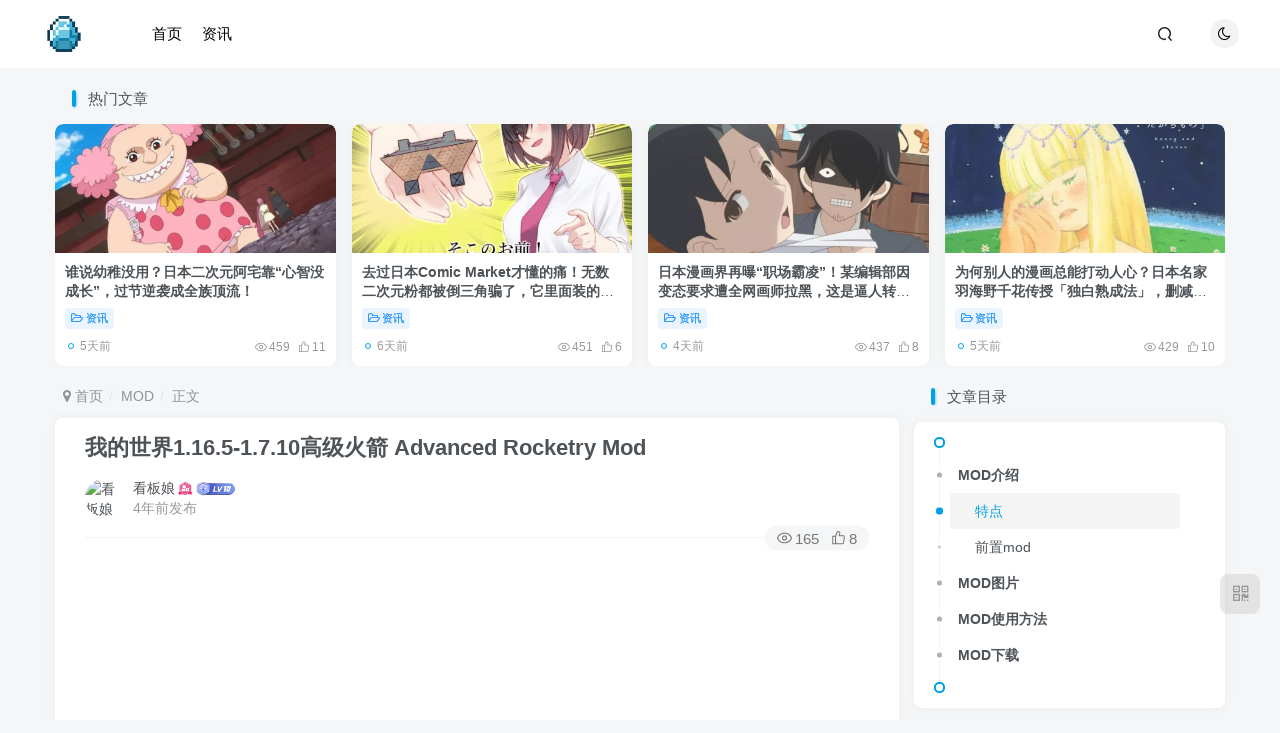

--- FILE ---
content_type: text/html; charset=UTF-8
request_url: https://www.qukanr.com/3012.html
body_size: 14687
content:
<!DOCTYPE HTML>
<html lang="zh-Hans">
<head>
	<meta charset="UTF-8">
	<link rel="dns-prefetch" href="//apps.bdimg.com">
	<meta http-equiv="X-UA-Compatible" content="IE=edge,chrome=1">
	<meta name="viewport" content="width=device-width, initial-scale=1.0, user-scalable=0, minimum-scale=1.0, maximum-scale=0.0, viewport-fit=cover">
	<meta http-equiv="Cache-Control" content="no-transform" />
	<meta http-equiv="Cache-Control" content="no-siteapp" />
	<meta name='robots' content='index, follow, max-image-preview:large, max-snippet:-1, max-video-preview:-1' />

	<!-- This site is optimized with the Yoast SEO plugin v26.7 - https://yoast.com/wordpress/plugins/seo/ -->
	<title>我的世界1.16.5-1.7.10高级火箭 Advanced Rocketry Mod - 奇趣星球报</title>
	<meta name="description" content="MOD介绍 高级火箭 Advanced Rocketry Mod是一个能够让玩家探测行星的模组，增加了不同类型的行星，玩家可以选择不同属性的火箭组件，建造自定义程度极高的宇宙飞船与火箭，并乘坐他们探索行星，同时可以建造空间站，俯瞰行星。 特点 增加行星：每个行星都有不同的属性，比如温度、重力、空气密度等" />
	<link rel="canonical" href="https://www.qukanr.com/3012.html" />
	<meta name="twitter:label1" content="作者" />
	<meta name="twitter:data1" content="看板娘" />
	<script type="application/ld+json" class="yoast-schema-graph">{"@context":"https://schema.org","@graph":[{"@type":"Article","@id":"https://www.qukanr.com/3012.html#article","isPartOf":{"@id":"https://www.qukanr.com/3012.html"},"author":{"name":"看板娘","@id":"https://www.qukanr.com/#/schema/person/adb84c0da0b158cd7c5b10cb1371acdb"},"headline":"我的世界1.16.5-1.7.10高级火箭 Advanced Rocketry Mod","datePublished":"2022-09-14T07:37:17+00:00","mainEntityOfPage":{"@id":"https://www.qukanr.com/3012.html"},"wordCount":27,"commentCount":0,"image":{"@id":"https://www.qukanr.com/3012.html#primaryimage"},"thumbnailUrl":"https://www.qukanr.com/wp-content/uploads/2022/09/qukanr_3012_20220914_1663169599-1.jpg","keywords":["我的世界1.16.5mod","我的世界科技mod","我的世界1.12.2mod","我的世界1.10.2mod","我的世界1.11.2mod","我的世界1.7.10mod"],"articleSection":["MOD"],"inLanguage":"zh-Hans","potentialAction":[{"@type":"CommentAction","name":"Comment","target":["https://www.qukanr.com/3012.html#respond"]}]},{"@type":"WebPage","@id":"https://www.qukanr.com/3012.html","url":"https://www.qukanr.com/3012.html","name":"我的世界1.16.5-1.7.10高级火箭 Advanced Rocketry Mod - 奇趣星球报","isPartOf":{"@id":"https://www.qukanr.com/#website"},"primaryImageOfPage":{"@id":"https://www.qukanr.com/3012.html#primaryimage"},"image":{"@id":"https://www.qukanr.com/3012.html#primaryimage"},"thumbnailUrl":"https://www.qukanr.com/wp-content/uploads/2022/09/qukanr_3012_20220914_1663169599-1.jpg","datePublished":"2022-09-14T07:37:17+00:00","author":{"@id":"https://www.qukanr.com/#/schema/person/adb84c0da0b158cd7c5b10cb1371acdb"},"description":"MOD介绍 高级火箭 Advanced Rocketry Mod是一个能够让玩家探测行星的模组，增加了不同类型的行星，玩家可以选择不同属性的火箭组件，建造自定义程度极高的宇宙飞船与火箭，并乘坐他们探索行星，同时可以建造空间站，俯瞰行星。 特点 增加行星：每个行星都有不同的属性，比如温度、重力、空气密度等","inLanguage":"zh-Hans","potentialAction":[{"@type":"ReadAction","target":["https://www.qukanr.com/3012.html"]}]},{"@type":"ImageObject","inLanguage":"zh-Hans","@id":"https://www.qukanr.com/3012.html#primaryimage","url":"https://www.qukanr.com/wp-content/uploads/2022/09/qukanr_3012_20220914_1663169599-1.jpg","contentUrl":"https://www.qukanr.com/wp-content/uploads/2022/09/qukanr_3012_20220914_1663169599-1.jpg","width":1280,"height":720,"caption":"我的世界高级火箭(Advanced Rocketry)MOD"},{"@type":"WebSite","@id":"https://www.qukanr.com/#website","url":"https://www.qukanr.com/","name":"奇趣星球报","description":"每天分享全世界各种有趣的风土人情，带你了解各种人和事，一起长见识！","potentialAction":[{"@type":"SearchAction","target":{"@type":"EntryPoint","urlTemplate":"https://www.qukanr.com/?s={search_term_string}"},"query-input":{"@type":"PropertyValueSpecification","valueRequired":true,"valueName":"search_term_string"}}],"inLanguage":"zh-Hans"},{"@type":"Person","@id":"https://www.qukanr.com/#/schema/person/adb84c0da0b158cd7c5b10cb1371acdb","name":"看板娘","image":{"@type":"ImageObject","inLanguage":"zh-Hans","@id":"https://www.qukanr.com/#/schema/person/image/","url":"https://secure.gravatar.com/avatar/2b3e2fb6a45da8c48957b01120f2133dd39909a1e1547d338ab3f2fdfc0b88e0?s=96&d=mm&r=g","contentUrl":"https://secure.gravatar.com/avatar/2b3e2fb6a45da8c48957b01120f2133dd39909a1e1547d338ab3f2fdfc0b88e0?s=96&d=mm&r=g","caption":"看板娘"},"sameAs":["https://www.qukanr.com"],"url":"https://www.qukanr.com/author/1"}]}</script>
	<!-- / Yoast SEO plugin. -->


<link rel="alternate" title="oEmbed (JSON)" type="application/json+oembed" href="https://www.qukanr.com/wp-json/oembed/1.0/embed?url=https%3A%2F%2Fwww.qukanr.com%2F3012.html" />
<link rel="alternate" title="oEmbed (XML)" type="text/xml+oembed" href="https://www.qukanr.com/wp-json/oembed/1.0/embed?url=https%3A%2F%2Fwww.qukanr.com%2F3012.html&#038;format=xml" />
<style id='wp-img-auto-sizes-contain-inline-css' type='text/css'>
img:is([sizes=auto i],[sizes^="auto," i]){contain-intrinsic-size:3000px 1500px}
/*# sourceURL=wp-img-auto-sizes-contain-inline-css */
</style>
<style id='wp-block-library-inline-css' type='text/css'>
:root{--wp-block-synced-color:#7a00df;--wp-block-synced-color--rgb:122,0,223;--wp-bound-block-color:var(--wp-block-synced-color);--wp-editor-canvas-background:#ddd;--wp-admin-theme-color:#007cba;--wp-admin-theme-color--rgb:0,124,186;--wp-admin-theme-color-darker-10:#006ba1;--wp-admin-theme-color-darker-10--rgb:0,107,160.5;--wp-admin-theme-color-darker-20:#005a87;--wp-admin-theme-color-darker-20--rgb:0,90,135;--wp-admin-border-width-focus:2px}@media (min-resolution:192dpi){:root{--wp-admin-border-width-focus:1.5px}}.wp-element-button{cursor:pointer}:root .has-very-light-gray-background-color{background-color:#eee}:root .has-very-dark-gray-background-color{background-color:#313131}:root .has-very-light-gray-color{color:#eee}:root .has-very-dark-gray-color{color:#313131}:root .has-vivid-green-cyan-to-vivid-cyan-blue-gradient-background{background:linear-gradient(135deg,#00d084,#0693e3)}:root .has-purple-crush-gradient-background{background:linear-gradient(135deg,#34e2e4,#4721fb 50%,#ab1dfe)}:root .has-hazy-dawn-gradient-background{background:linear-gradient(135deg,#faaca8,#dad0ec)}:root .has-subdued-olive-gradient-background{background:linear-gradient(135deg,#fafae1,#67a671)}:root .has-atomic-cream-gradient-background{background:linear-gradient(135deg,#fdd79a,#004a59)}:root .has-nightshade-gradient-background{background:linear-gradient(135deg,#330968,#31cdcf)}:root .has-midnight-gradient-background{background:linear-gradient(135deg,#020381,#2874fc)}:root{--wp--preset--font-size--normal:16px;--wp--preset--font-size--huge:42px}.has-regular-font-size{font-size:1em}.has-larger-font-size{font-size:2.625em}.has-normal-font-size{font-size:var(--wp--preset--font-size--normal)}.has-huge-font-size{font-size:var(--wp--preset--font-size--huge)}.has-text-align-center{text-align:center}.has-text-align-left{text-align:left}.has-text-align-right{text-align:right}.has-fit-text{white-space:nowrap!important}#end-resizable-editor-section{display:none}.aligncenter{clear:both}.items-justified-left{justify-content:flex-start}.items-justified-center{justify-content:center}.items-justified-right{justify-content:flex-end}.items-justified-space-between{justify-content:space-between}.screen-reader-text{border:0;clip-path:inset(50%);height:1px;margin:-1px;overflow:hidden;padding:0;position:absolute;width:1px;word-wrap:normal!important}.screen-reader-text:focus{background-color:#ddd;clip-path:none;color:#444;display:block;font-size:1em;height:auto;left:5px;line-height:normal;padding:15px 23px 14px;text-decoration:none;top:5px;width:auto;z-index:100000}html :where(.has-border-color){border-style:solid}html :where([style*=border-top-color]){border-top-style:solid}html :where([style*=border-right-color]){border-right-style:solid}html :where([style*=border-bottom-color]){border-bottom-style:solid}html :where([style*=border-left-color]){border-left-style:solid}html :where([style*=border-width]){border-style:solid}html :where([style*=border-top-width]){border-top-style:solid}html :where([style*=border-right-width]){border-right-style:solid}html :where([style*=border-bottom-width]){border-bottom-style:solid}html :where([style*=border-left-width]){border-left-style:solid}html :where(img[class*=wp-image-]){height:auto;max-width:100%}:where(figure){margin:0 0 1em}html :where(.is-position-sticky){--wp-admin--admin-bar--position-offset:var(--wp-admin--admin-bar--height,0px)}@media screen and (max-width:600px){html :where(.is-position-sticky){--wp-admin--admin-bar--position-offset:0px}}
/*wp_block_styles_on_demand_placeholder:69698ae3942fb*/
/*# sourceURL=wp-block-library-inline-css */
</style>
<style id='classic-theme-styles-inline-css' type='text/css'>
/*! This file is auto-generated */
.wp-block-button__link{color:#fff;background-color:#32373c;border-radius:9999px;box-shadow:none;text-decoration:none;padding:calc(.667em + 2px) calc(1.333em + 2px);font-size:1.125em}.wp-block-file__button{background:#32373c;color:#fff;text-decoration:none}
/*# sourceURL=/wp-includes/css/classic-themes.min.css */
</style>
<!-- <link rel='stylesheet' id='_bootstrap-css' href='https://www.qukanr.com/wp-content/themes/zibll/css/bootstrap.min.css?ver=8.5' type='text/css' media='all' /> -->
<!-- <link rel='stylesheet' id='_fontawesome-css' href='https://www.qukanr.com/wp-content/themes/zibll/css/font-awesome.min.css?ver=8.5' type='text/css' media='all' /> -->
<!-- <link rel='stylesheet' id='_main-css' href='https://www.qukanr.com/wp-content/themes/zibll/css/main.min.css?ver=8.5' type='text/css' media='all' /> -->
<link rel="stylesheet" type="text/css" href="//www.qukanr.com/wp-content/cache/wpfc-minified/jopy8lkc/4hj8j.css" media="all"/>
<script src='//www.qukanr.com/wp-content/cache/wpfc-minified/5f2zdj2/4hj8j.js' type="text/javascript"></script>
<!-- <script type="text/javascript" src="https://www.qukanr.com/wp-content/themes/zibll/js/libs/jquery.min.js?ver=8.5" id="jquery-js"></script> -->
<link rel="https://api.w.org/" href="https://www.qukanr.com/wp-json/" /><link rel="alternate" title="JSON" type="application/json" href="https://www.qukanr.com/wp-json/wp/v2/posts/3012" /><meta name="generator" content="WordPress 6.9" />
<link rel='shortlink' href='https://www.qukanr.com/?p=3012' />
<link rel='shortcut icon' href='https://www.qukanr.com/wp-content/uploads/2022/05/qukanr_20220501_1651446420.png'><link rel='icon' href='https://www.qukanr.com/wp-content/uploads/2022/05/qukanr_20220501_1651446420.png'><link rel='apple-touch-icon-precomposed' href='https://www.qukanr.com/wp-content/uploads/2022/05/qukanr_20220501_1651446416.png'><meta name='msapplication-TileImage' content='https://www.qukanr.com/wp-content/uploads/2022/05/qukanr_20220501_1651446416.png'><style>.header{--header-bg:#ffffff;--header-color:#000000;}body{--theme-color:#00a2e3;--focus-shadow-color:rgba(0,162,227,.4);--focus-color-opacity1:rgba(0,162,227,.1);--focus-color-opacity05:rgba(0,162,227,.05);--focus-color-opacity3:rgba(0,162,227,.3);--focus-color-opacity6:rgba(0,162,227,.6);--posts-card-scale:46%;--posts-list-scale:46%;--mian-max-width:1200px;}.enlighter-default .enlighter,.wp-block-zibllblock-enlighter:not(:has(.enlighter)),.enlighter-pre:not(:has(.enlighter)){max-height:400px;overflow-y:auto !important;}.posts-item .item-heading>a {font-weight: bold;color: unset;}.lazyloaded{--lazy-animation: lazy_fade;}@media (max-width:640px) {
		.meta-right .meta-view{
			display: unset !important;
		}
	}</style><meta name='apple-mobile-web-app-title' content='奇趣星球报'><meta name="theme-color" content="#FDFCFE"><!--[if IE]><script src="https://www.qukanr.com/wp-content/themes/zibll/js/libs/html5.min.js"></script><![endif]-->	</head>
<body class="wp-singular post-template-default single single-post postid-3012 single-format-standard wp-theme-zibll white-theme nav-fixed site-layout-2">
		<div style="position: fixed;z-index: -999;left: -5000%;"><img src="https://www.qukanr.com/wp-content/uploads/2022/09/qukanr_3012_20220914_1663169599-1-800x450.jpg" alt="我的世界1.16.5-1.7.10高级火箭 Advanced Rocketry Mod - 奇趣星球报 - 奇趣星球报"></div>	<header class="header header-layout-1 scroll-down-hide"><nav class="navbar navbar-top center">
            <div class="container-fluid container-header"><div class="navbar-header">
			<div class="navbar-brand"><a class="navbar-logo" href="https://www.qukanr.com"><img src="https://www.qukanr.com/wp-content/uploads/2023/04/qukanr_20230408_1680972728.png" switch-src="https://www.qukanr.com/wp-content/uploads/2023/04/qukanr_20230408_1680972728.png" alt="奇趣星球报 - 每天分享全世界各种有趣的风土人情，带你了解各种人和事，一起长见识！" >
			</a></div>
			<button type="button" data-toggle-class="mobile-navbar-show" data-target="body" class="navbar-toggle"><i class="em12 css-icon i-menu"><i></i></i></button><a class="main-search-btn navbar-toggle" href="javascript:;"><svg class="icon" aria-hidden="true"><use xlink:href="#icon-search"></use></svg></a>
		</div>  <div class="collapse navbar-collapse"><ul class="nav navbar-nav"><li id="menu-item-22703" class="menu-item menu-item-type-custom menu-item-object-custom menu-item-home menu-item-22703"><a href="https://www.qukanr.com/">首页</a></li>
<li id="menu-item-22707" class="menu-item menu-item-type-taxonomy menu-item-object-category menu-item-22707"><a href="https://www.qukanr.com/category/news">资讯</a></li>
</ul><div class="navbar-form navbar-right hide show-nav-but" style="margin-right:-10px;"><a data-toggle-class data-target=".nav.navbar-nav" href="javascript:;" class="but"><svg class="" aria-hidden="true" data-viewBox="0 0 1024 1024" viewBox="0 0 1024 1024"><use xlink:href="#icon-menu_2"></use></svg></a></div><div class="navbar-form navbar-right"><a href="javascript:;" class="toggle-theme toggle-radius"><i class="fa fa-toggle-theme"></i></a></div><div class="navbar-form navbar-right">
					<ul class="list-inline splitters relative">
						<li class="relative"><a class="main-search-btn btn nav-search-btn" href="javascript:;"><svg class="icon" aria-hidden="true"><use xlink:href="#icon-search"></use></svg></a></li>
					</ul>
				</div></div></div>
        </nav></header><div class="mobile-header">
            <nav mini-touch="mobile-nav" touch-direction="left" class="mobile-navbar visible-xs-block scroll-y mini-scrollbar left"><div class="flex jsb ac mb20">
            <div class="navbar-logo"><img src="https://www.qukanr.com/wp-content/uploads/2023/04/qukanr_20230408_1680972728.png" switch-src="https://www.qukanr.com/wp-content/uploads/2023/04/qukanr_20230408_1680972728.png" alt="奇趣星球报" ></div>
            <button type="button" data-toggle-class="mobile-navbar-show" data-target="body" class="close"><svg class="ic-close" aria-hidden="true"><use xlink:href="#icon-close"></use></svg></button>
        </div><a href="javascript:;" class="toggle-theme toggle-radius"><i class="fa fa-toggle-theme"></i></a><ul class="mobile-menus theme-box"><li class="menu-item menu-item-type-custom menu-item-object-custom menu-item-home menu-item-22703"><a href="https://www.qukanr.com/">首页</a></li>
<li class="menu-item menu-item-type-taxonomy menu-item-object-category menu-item-22707"><a href="https://www.qukanr.com/category/news">资讯</a></li>
</ul><div class="posts-nav-box" data-title="文章目录"></div><div class="mobile-nav-widget"></div></nav><div class="fixed-body" data-toggle-class="mobile-navbar-show" data-target="body"></div></div><div class="container fluid-widget"><div class="theme-box"><div class="box-body notop"><div class="title-theme">热门文章</div></div><div class="swiper-container swiper-scroll" data-slideClass="posts-item"><div class="swiper-wrapper"><posts class="posts-item card ajax-item style3"><div class="item-thumbnail"><a href="https://www.qukanr.com/43156.html"><img src="https://www.qukanr.com/wp-content/themes/zibll/img/thumbnail.svg" data-src="https://www.qukanr.com/wp-content/uploads/2026/01/yrpATd-1768040775-460x215.webp" alt="谁说幼稚没用？日本二次元阿宅靠“心智没成长”，过节逆袭成全族顶流！ - 奇趣星球报" class="lazyload fit-cover radius8"></a></div><div class="item-body"><h2 class="item-heading"><a href="https://www.qukanr.com/43156.html">谁说幼稚没用？日本二次元阿宅靠“心智没成长”，过节逆袭成全族顶流！</a></h2><div class="item-tags scroll-x no-scrollbar mb6"><a class="but c-blue" title="查看更多分类文章" href="https://www.qukanr.com/category/news"><i class="fa fa-folder-open-o" aria-hidden="true"></i>资讯</a></div><div class="item-meta muted-2-color flex jsb ac"><item title="2026-01-10 10:26:38" class="icon-circle mln3">5天前</item><div class="meta-right"><item class="meta-view"><svg class="icon" aria-hidden="true"><use xlink:href="#icon-view"></use></svg>459</item><item class="meta-like"><svg class="icon" aria-hidden="true"><use xlink:href="#icon-like"></use></svg>11</item></div></div></div></posts><posts class="posts-item card ajax-item style3"><div class="item-thumbnail"><a href="https://www.qukanr.com/43101.html"><img src="https://www.qukanr.com/wp-content/themes/zibll/img/thumbnail.svg" data-src="https://www.qukanr.com/wp-content/uploads/2024/12/tIA5Bd-1735573919-460x215.webp" alt="去过日本Comic Market才懂的痛！无数二次元粉都被倒三角骗了，它里面装的根本不是本子而是会议室！ - 奇趣星球报" class="lazyload fit-cover radius8"></a></div><div class="item-body"><h2 class="item-heading"><a href="https://www.qukanr.com/43101.html">去过日本Comic Market才懂的痛！无数二次元粉都被倒三角骗了，它里面装的根本不是本子而是会议室！</a></h2><div class="item-tags scroll-x no-scrollbar mb6"><a class="but c-blue" title="查看更多分类文章" href="https://www.qukanr.com/category/news"><i class="fa fa-folder-open-o" aria-hidden="true"></i>资讯</a></div><div class="item-meta muted-2-color flex jsb ac"><item title="2026-01-09 10:48:30" class="icon-circle mln3">6天前</item><div class="meta-right"><item class="meta-view"><svg class="icon" aria-hidden="true"><use xlink:href="#icon-view"></use></svg>451</item><item class="meta-like"><svg class="icon" aria-hidden="true"><use xlink:href="#icon-like"></use></svg>6</item></div></div></div></posts><posts class="posts-item card ajax-item style3"><div class="item-thumbnail"><a href="https://www.qukanr.com/43248.html"><img src="https://www.qukanr.com/wp-content/themes/zibll/img/thumbnail.svg" data-src="https://www.qukanr.com/wp-content/uploads/2024/12/kReGjt-1734616060-460x215.webp" alt="日本漫画界再曝“职场霸凌”！某编辑部因变态要求遭全网画师拉黑，这是逼人转行的节奏？ - 奇趣星球报" class="lazyload fit-cover radius8"></a></div><div class="item-body"><h2 class="item-heading"><a href="https://www.qukanr.com/43248.html">日本漫画界再曝“职场霸凌”！某编辑部因变态要求遭全网画师拉黑，这是逼人转行的节奏？</a></h2><div class="item-tags scroll-x no-scrollbar mb6"><a class="but c-blue" title="查看更多分类文章" href="https://www.qukanr.com/category/news"><i class="fa fa-folder-open-o" aria-hidden="true"></i>资讯</a></div><div class="item-meta muted-2-color flex jsb ac"><item title="2026-01-11 15:14:32" class="icon-circle mln3">4天前</item><div class="meta-right"><item class="meta-view"><svg class="icon" aria-hidden="true"><use xlink:href="#icon-view"></use></svg>437</item><item class="meta-like"><svg class="icon" aria-hidden="true"><use xlink:href="#icon-like"></use></svg>8</item></div></div></div></posts><posts class="posts-item card ajax-item style3"><div class="item-thumbnail"><a href="https://www.qukanr.com/43171.html"><img src="https://www.qukanr.com/wp-content/themes/zibll/img/thumbnail.svg" data-src="https://www.qukanr.com/wp-content/uploads/2024/12/PJC7qa-1735228450-460x215.webp" alt="为何别人的漫画总能打动人心？日本名家羽海野千花传授「独白熟成法」，删减才是注入灵魂的关键！ - 奇趣星球报" class="lazyload fit-cover radius8"></a></div><div class="item-body"><h2 class="item-heading"><a href="https://www.qukanr.com/43171.html">为何别人的漫画总能打动人心？日本名家羽海野千花传授「独白熟成法」，删减才是注入灵魂的关键！</a></h2><div class="item-tags scroll-x no-scrollbar mb6"><a class="but c-blue" title="查看更多分类文章" href="https://www.qukanr.com/category/news"><i class="fa fa-folder-open-o" aria-hidden="true"></i>资讯</a></div><div class="item-meta muted-2-color flex jsb ac"><item title="2026-01-10 10:33:01" class="icon-circle mln3">5天前</item><div class="meta-right"><item class="meta-view"><svg class="icon" aria-hidden="true"><use xlink:href="#icon-view"></use></svg>429</item><item class="meta-like"><svg class="icon" aria-hidden="true"><use xlink:href="#icon-like"></use></svg>10</item></div></div></div></posts><posts class="posts-item card ajax-item style3"><div class="item-thumbnail"><a href="https://www.qukanr.com/43325.html"><img src="https://www.qukanr.com/wp-content/themes/zibll/img/thumbnail.svg" data-src="https://www.qukanr.com/wp-content/uploads/2026/01/OrGyBm-1768298114-460x215.webp" alt="以为是骗子结果是真亲戚！日本知名网络作家在 X 上偶遇失散家人，顺藤摸瓜查出的家族真相简直比小说还离谱！ - 奇趣星球报" class="lazyload fit-cover radius8"></a></div><div class="item-body"><h2 class="item-heading"><a href="https://www.qukanr.com/43325.html">以为是骗子结果是真亲戚！日本知名网络作家在 X 上偶遇失散家人，顺藤摸瓜查出的家族真相简直比小说还离谱！</a></h2><div class="item-tags scroll-x no-scrollbar mb6"><a class="but c-blue" title="查看更多分类文章" href="https://www.qukanr.com/category/news"><i class="fa fa-folder-open-o" aria-hidden="true"></i>资讯</a></div><div class="item-meta muted-2-color flex jsb ac"><item title="2026-01-13 09:58:04" class="icon-circle mln3">2天前</item><div class="meta-right"><item class="meta-view"><svg class="icon" aria-hidden="true"><use xlink:href="#icon-view"></use></svg>428</item><item class="meta-like"><svg class="icon" aria-hidden="true"><use xlink:href="#icon-like"></use></svg>15</item></div></div></div></posts><posts class="posts-item card ajax-item style3"><div class="item-thumbnail"><a href="https://www.qukanr.com/43416.html"><img src="https://www.qukanr.com/wp-content/themes/zibll/img/thumbnail.svg" data-src="https://www.qukanr.com/wp-content/uploads/2026/01/lWWbUd-1768388861-460x215.webp" alt="《名侦探柯南》小兰弯腰姿势引日本网友热议！原来这才是教科书级别的温柔教育！ - 奇趣星球报" class="lazyload fit-cover radius8"></a></div><div class="item-body"><h2 class="item-heading"><a href="https://www.qukanr.com/43416.html">《名侦探柯南》小兰弯腰姿势引日本网友热议！原来这才是教科书级别的温柔教育！</a></h2><div class="item-tags scroll-x no-scrollbar mb6"><a class="but c-blue" title="查看更多分类文章" href="https://www.qukanr.com/category/news"><i class="fa fa-folder-open-o" aria-hidden="true"></i>资讯</a></div><div class="item-meta muted-2-color flex jsb ac"><item title="2026-01-14 11:11:22" class="icon-circle mln3">前天</item><div class="meta-right"><item class="meta-view"><svg class="icon" aria-hidden="true"><use xlink:href="#icon-view"></use></svg>424</item><item class="meta-like"><svg class="icon" aria-hidden="true"><use xlink:href="#icon-like"></use></svg>15</item></div></div></div></posts><posts class="posts-item card ajax-item style3"><div class="item-thumbnail"><a href="https://www.qukanr.com/43435.html"><img src="https://www.qukanr.com/wp-content/themes/zibll/img/thumbnail.svg" data-src="https://www.qukanr.com/wp-content/uploads/2026/01/LFFOtQ-1768468960-460x215.webp" alt="日本新番女主因“绝妙地不可爱”遭全网吐槽！原作者含泪揭秘：全怪眉毛画太近！ - 奇趣星球报" class="lazyload fit-cover radius8"></a></div><div class="item-body"><h2 class="item-heading"><a href="https://www.qukanr.com/43435.html">日本新番女主因“绝妙地不可爱”遭全网吐槽！原作者含泪揭秘：全怪眉毛画太近！</a></h2><div class="item-tags scroll-x no-scrollbar mb6"><a class="but c-blue" title="查看更多分类文章" href="https://www.qukanr.com/category/news"><i class="fa fa-folder-open-o" aria-hidden="true"></i>资讯</a></div><div class="item-meta muted-2-color flex jsb ac"><item title="2026-01-15 09:23:27" class="icon-circle mln3">23小时前</item><div class="meta-right"><item class="meta-view"><svg class="icon" aria-hidden="true"><use xlink:href="#icon-view"></use></svg>415</item><item class="meta-like"><svg class="icon" aria-hidden="true"><use xlink:href="#icon-like"></use></svg>8</item></div></div></div></posts></div><div class="swiper-button-prev"></div><div class="swiper-button-next"></div></div></div></div><main role="main" class="container">
    <div class="content-wrap">
        <div class="content-layout">
            <ul class="breadcrumb">
		<li><a href="https://www.qukanr.com"><i class="fa fa-map-marker"></i> 首页</a></li><li>
		<a href="https://www.qukanr.com/category/mod">MOD</a> </li><li> 正文</li></ul><article class="article main-bg theme-box box-body radius8 main-shadow"><div class="article-header theme-box clearfix relative"><h1 class="article-title"> <a href="https://www.qukanr.com/3012.html">我的世界1.16.5-1.7.10高级火箭 Advanced Rocketry Mod</a></h1><div class="article-avatar"><div class="user-info flex ac article-avatar"><a href="https://www.qukanr.com/author/1"><span class="avatar-img"><img alt="看板娘的头像 - 奇趣星球报" src="https://www.qukanr.com/wp-content/themes/zibll/img/avatar-default.png" data-src="//img3.qukanr.com/wp-content/uploads/2024/01/qukanr_20240107_1704637857-460x215.jpg" class="lazyload avatar avatar-id-1"></span></a><div class="user-right flex flex1 ac jsb ml10"><div class="flex1"><name class="flex ac flex1"><a class="display-name text-ellipsis " href="https://www.qukanr.com/author/1">看板娘</a><img  class="lazyload ml3 img-icon medal-icon" src="https://www.qukanr.com/wp-content/themes/zibll/img/thumbnail-null.svg" data-src="https://www.qukanr.com/wp-content/themes/zibll/img//medal/medal-10.svg" data-toggle="tooltip" title="备受瞩目"  alt="徽章-备受瞩目 - 奇趣星球报"><img  class="lazyload img-icon ml3" src="https://www.qukanr.com/wp-content/themes/zibll/img/thumbnail-null.svg" data-src="https://www.qukanr.com/wp-content/themes/zibll/img/user-level-10.png" data-toggle="tooltip" title="LV10" alt="等级-LV10 - 奇趣星球报"></name><div class="px12-sm muted-2-color text-ellipsis"><span data-toggle="tooltip" data-placement="bottom" title="2022年09月14日 15:37发布">4年前发布</span></div></div><div class="flex0 user-action"></div></div></div><div class="relative"><i class="line-form-line"></i><div class="flex ac single-metabox abs-right"><div class="post-metas"><item class="meta-view"><svg class="icon" aria-hidden="true"><use xlink:href="#icon-view"></use></svg>165</item><item class="meta-like"><svg class="icon" aria-hidden="true"><use xlink:href="#icon-like"></use></svg>8</item></div></div></div></div></div>    <div class="article-content">
                <script async src="https://pagead2.googlesyndication.com/pagead/js/adsbygoogle.js?client=ca-pub-6350496059060752"
     crossorigin="anonymous"></script>
<!-- qukanr-文章中置顶 -->
<ins class="adsbygoogle"
     style="display:block"
     data-ad-client="ca-pub-6350496059060752"
     data-ad-slot="3784613367"
     data-ad-format="auto"
     data-full-width-responsive="true"></ins>
<script>
     (adsbygoogle = window.adsbygoogle || []).push({});
</script>        <div data-nav="posts"class="theme-box wp-posts-content">
            <h2>MOD介绍</h2>
<p>高级火箭 Advanced Rocketry Mod是一个能够让玩家探测行星的模组，增加了不同类型的行星，玩家可以选择不同属性的火箭组件，建造自定义程度极高的宇宙飞船与火箭，并乘坐他们探索行星，同时可以建造空间站，俯瞰行星。</p>
<h3>特点</h3>
<ul>
<li>增加行星：每个行星都有不同的属性，比如温度、重力、空气密度等</li>
<li>建造可自定义的火箭与宇宙飞船，并用它们探索太阳系中的其他行星</li>
<li>火箭的各个组件可自由选择，且具有不同的属性</li>
<li>在任意星球上空建造可以俯瞰该星球的空间站</li>
</ul>
<p><strong>已添加的功能如下：</strong></p>
<ul>
<li>模块化火箭</li>
<li>小行星开采任务</li>
<li>RF与IC2能源的支持</li>
<li>行星研究（重新设计中）</li>
<li>多方块机器：用于建造不同的部件</li>
<li>宇宙空间站</li>
<li>人造卫星</li>
<li>不同种类的太阳能系统</li>
<li>尝试改造外星环境</li>
<li>通过XML文件自定义合成配方</li>
</ul>
<h3>前置mod</h3>
<ul>
<li>Libvulpes</li>
</ul>
<h2>MOD图片</h2>
<p><a href="javascript:;" box-img="https://img3.qukanr.com/wp-content/uploads/2022/09/qukanr_3012_20220914_1663169599-1.jpg?imageView2/1/w/1280/h/720/q/75|imageslim" data-imgbox="imgbox"><img fetchpriority="high" decoding="async" class="alignnone size-medium wp-image-3017" title="我的世界1.16.5-1.7.10高级火箭 Advanced Rocketry Mod" src="https://img3.qukanr.com/wp-content/uploads/2022/09/qukanr_3012_20220914_1663169599-1.jpg?imageView2/1/w/800/h/450/q/75|imageslim" alt="我的世界1.16.5-1.7.10高级火箭 Advanced Rocketry Mod" width="800" height="450" srcset="https://www.qukanr.com/wp-content/uploads/2022/09/qukanr_3012_20220914_1663169599-1.jpg 1280w, https://www.qukanr.com/wp-content/uploads/2022/09/qukanr_3012_20220914_1663169599-1-800x450.jpg 800w, https://www.qukanr.com/wp-content/uploads/2022/09/qukanr_3012_20220914_1663169599-1-768x432.jpg 768w" sizes="(max-width: 800px) 100vw, 800px" /></a></p>
<p><a href="javascript:;" box-img="https://img3.qukanr.com/wp-content/uploads/2022/09/qukanr_3012_20220914_1663169599-1.png?imageView2/1/w/1920/h/1017/q/75|imageslim" data-imgbox="imgbox"><img decoding="async" class="alignnone size-medium wp-image-3016" title="我的世界1.16.5-1.7.10高级火箭 Advanced Rocketry Mod" src="https://img3.qukanr.com/wp-content/uploads/2022/09/qukanr_3012_20220914_1663169599-1.png?imageView2/1/w/800/h/424/q/75|imageslim" alt="我的世界1.16.5-1.7.10高级火箭 Advanced Rocketry Mod" width="800" height="424" srcset="https://www.qukanr.com/wp-content/uploads/2022/09/qukanr_3012_20220914_1663169599-1.png 1920w, https://www.qukanr.com/wp-content/uploads/2022/09/qukanr_3012_20220914_1663169599-1-800x424.png 800w, https://www.qukanr.com/wp-content/uploads/2022/09/qukanr_3012_20220914_1663169599-1-768x407.png 768w, https://www.qukanr.com/wp-content/uploads/2022/09/qukanr_3012_20220914_1663169599-1-1536x814.png 1536w" sizes="(max-width: 800px) 100vw, 800px" /></a></p>
<p><a href="javascript:;" box-img="https://img3.qukanr.com/wp-content/uploads/2022/09/qukanr_3012_20220914_1663169599.png?imageView2/1/w/1920/h/1017/q/75|imageslim" data-imgbox="imgbox"><img decoding="async" class="alignnone size-medium wp-image-3014" title="我的世界1.16.5-1.7.10高级火箭 Advanced Rocketry Mod" src="https://img3.qukanr.com/wp-content/uploads/2022/09/qukanr_3012_20220914_1663169599.png?imageView2/1/w/800/h/424/q/75|imageslim" alt="我的世界1.16.5-1.7.10高级火箭 Advanced Rocketry Mod" width="800" height="424" srcset="https://www.qukanr.com/wp-content/uploads/2022/09/qukanr_3012_20220914_1663169599.png 1920w, https://www.qukanr.com/wp-content/uploads/2022/09/qukanr_3012_20220914_1663169599-800x424.png 800w, https://www.qukanr.com/wp-content/uploads/2022/09/qukanr_3012_20220914_1663169599-768x407.png 768w, https://www.qukanr.com/wp-content/uploads/2022/09/qukanr_3012_20220914_1663169599-1536x814.png 1536w" sizes="(max-width: 800px) 100vw, 800px" /></a></p>
<p><a href="javascript:;" box-img="https://img3.qukanr.com/wp-content/uploads/2022/09/qukanr_3012_20220914_1663169599.jpg?imageView2/1/w/1920/h/1017/q/75|imageslim" data-imgbox="imgbox"><img decoding="async" class="alignnone size-medium wp-image-3015" title="我的世界1.16.5-1.7.10高级火箭 Advanced Rocketry Mod" src="https://img3.qukanr.com/wp-content/uploads/2022/09/qukanr_3012_20220914_1663169599.jpg?imageView2/1/w/800/h/424/q/75|imageslim" alt="我的世界1.16.5-1.7.10高级火箭 Advanced Rocketry Mod" width="800" height="424" srcset="https://www.qukanr.com/wp-content/uploads/2022/09/qukanr_3012_20220914_1663169599.jpg 1920w, https://www.qukanr.com/wp-content/uploads/2022/09/qukanr_3012_20220914_1663169599-800x424.jpg 800w, https://www.qukanr.com/wp-content/uploads/2022/09/qukanr_3012_20220914_1663169599-768x407.jpg 768w, https://www.qukanr.com/wp-content/uploads/2022/09/qukanr_3012_20220914_1663169599-1536x814.jpg 1536w" sizes="(max-width: 800px) 100vw, 800px" /></a></p>
<p><a href="javascript:;" box-img="https://img3.qukanr.com/wp-content/uploads/2022/09/qukanr_3012_20220914_1663169599-2.png?imageView2/1/w/1920/h/1017/q/75|imageslim" data-imgbox="imgbox"><img decoding="async" class="alignnone size-medium wp-image-3018" title="我的世界1.16.5-1.7.10高级火箭 Advanced Rocketry Mod" src="https://img3.qukanr.com/wp-content/uploads/2022/09/qukanr_3012_20220914_1663169599-2.png?imageView2/1/w/800/h/424/q/75|imageslim" alt="我的世界1.16.5-1.7.10高级火箭 Advanced Rocketry Mod" width="800" height="424" srcset="https://www.qukanr.com/wp-content/uploads/2022/09/qukanr_3012_20220914_1663169599-2.png 1920w, https://www.qukanr.com/wp-content/uploads/2022/09/qukanr_3012_20220914_1663169599-2-800x424.png 800w, https://www.qukanr.com/wp-content/uploads/2022/09/qukanr_3012_20220914_1663169599-2-768x407.png 768w, https://www.qukanr.com/wp-content/uploads/2022/09/qukanr_3012_20220914_1663169599-2-1536x814.png 1536w" sizes="(max-width: 800px) 100vw, 800px" /></a></p>
<h2>MOD使用方法</h2>
<ol>
<li>在<a href="https://www.qukanr.com/category/mod" target="_blank" rel="noopener">MOD分类</a>下载自己喜欢的MOD</li>
<li>安装对应的前置API（Forge/Fabric/Rift）</li>
<li>将下载好的MOD放入 .minecraft 里面 mods 对应的Minecraft版本号文件夹中</li>
<li>尽情的享受各种MOD带来的美妙乐趣吧</li>
</ol>
<h2>MOD下载</h2>
                    </div>
        <div class="zib-widget pay-box  order-type-2" id="posts-pay"><div class="flex pay-flexbox"><div class="flex0 relative mr20 hide-sm pay-thumb"><div class="graphic"><img src="https://www.qukanr.com/wp-content/themes/zibll/img/thumbnail.svg" data-src="https://www.qukanr.com/wp-content/uploads/2022/09/qukanr_3012_20220914_1663169599-1.jpg" alt="我的世界1.16.5-1.7.10高级火箭 Advanced Rocketry Mod - 奇趣星球报" class="lazyload fit-cover"><div class="abs-center text-center left-bottom"></div></div></div><div class="flex-auto-h flex xx jsb"><dt class="text-ellipsis pay-title"style="padding-right: 48px;">我的世界1.16.5-1.7.10高级火箭 Advanced Rocketry Mod</dt><div class="mt6 em09 muted-2-color">此内容为付费资源，请付费后查看</div><div class=""><div class="price-box"><div class="c-yellow"><span class="em12 mr3"><svg class="icon" aria-hidden="true"><use xlink:href="#icon-points"></use></svg></span><b class="em3x">10</b><span class="px12 ml3">积分</span></div></div></div><div class="text-right mt10"><span class="badg px12 c-yellow">登录功能已关闭，暂时无法购买</span></div></div></div><div class="pay-tag abs-center"><i class="fa fa-download mr3"></i>付费资源</div><badge class="img-badge hot jb-blue px12">已售 42</badge></div><div class="em09 muted-3-color"><div><span>©</span> 版权声明</div><div class="posts-copyright"><ol>
 	<li>本站部分内容转载自其它媒体，但并不代表本站赞同其观点和对其真实性负责。</li>
 	<li>若您需要商业运营或用于其他商业活动，请您购买正版授权并合法使用。</li>
 	<li>如果本站有侵犯、不妥之处的资源，请联系我们。将会第一时间解决！</li>
 	<li>本站部分内容均由互联网收集整理，仅供大家参考、学习，不存在任何商业目的与商业用途。</li>
 	<li>本站提供的所有资源仅供参考学习使用，版权归原著所有，禁止下载本站资源参与任何商业和非法行为，请于24小时之内删除!</li>
</ol></div></div><div class="text-center theme-box muted-3-color box-body separator em09">THE END</div><div class="theme-box article-tags"><a class="but ml6 radius c-blue" title="查看更多分类文章" href="https://www.qukanr.com/category/mod"><i class="fa fa-folder-open-o" aria-hidden="true"></i>MOD</a><br><a href="https://www.qukanr.com/tag/%e6%88%91%e7%9a%84%e4%b8%96%e7%95%8c1-16-5mod" title="查看此标签更多文章" class="but ml6 radius"># 我的世界1.16.5mod</a><a href="https://www.qukanr.com/tag/%e6%88%91%e7%9a%84%e4%b8%96%e7%95%8c1-12-2mod" title="查看此标签更多文章" class="but ml6 radius"># 我的世界1.12.2mod</a><a href="https://www.qukanr.com/tag/%e6%88%91%e7%9a%84%e4%b8%96%e7%95%8c1-10-2mod" title="查看此标签更多文章" class="but ml6 radius"># 我的世界1.10.2mod</a><a href="https://www.qukanr.com/tag/%e6%88%91%e7%9a%84%e4%b8%96%e7%95%8c1-11-2mod" title="查看此标签更多文章" class="but ml6 radius"># 我的世界1.11.2mod</a><a href="https://www.qukanr.com/tag/%e6%88%91%e7%9a%84%e4%b8%96%e7%95%8c1-7-10mod" title="查看此标签更多文章" class="but ml6 radius"># 我的世界1.7.10mod</a><a href="https://www.qukanr.com/tag/%e6%88%91%e7%9a%84%e4%b8%96%e7%95%8c%e7%a7%91%e6%8a%80mod" title="查看此标签更多文章" class="but ml6 radius"># 我的世界科技mod</a></div>    </div>
    <div class="text-center muted-3-color box-body em09">喜欢就支持一下吧</div><div class="text-center post-actions"><a href="javascript:;" data-action="like" class="action action-like" data-pid="3012"><svg class="icon" aria-hidden="true"><use xlink:href="#icon-like"></use></svg><text>点赞</text><count>8</count></a><span class="hover-show dropup action action-share">
        <svg class="icon" aria-hidden="true"><use xlink:href="#icon-share"></use></svg><text>分享</text><div class="zib-widget hover-show-con share-button dropdown-menu"><div><a rel="nofollow" class="share-btn qzone"  target="_blank" title="QQ空间" href="https://sns.qzone.qq.com/cgi-bin/qzshare/cgi_qzshare_onekey?url=https://www.qukanr.com/3012.html&#38;title=我的世界1.16.5-1.7.10高级火箭 Advanced Rocketry Mod - 奇趣星球报&#38;pics=https://www.qukanr.com/wp-content/uploads/2022/09/qukanr_3012_20220914_1663169599-1.jpg&#38;summary=MOD介绍 高级火箭 Advanced Rocketry Mod是一个能够让玩家探测行星的模组，增加了不同类型的行星，玩家可以选择不同属性的火箭组件，建造自定义程度极高的宇宙飞船与火箭，并乘坐他们探索行星，同时可以建造空间站，俯瞰行星。 特点	增加行星：每个行星都有不同的属性，比如温度、重力、空气密度等	建造可自定义的火箭与宇宙飞船，并用它们探索..."><icon><svg class="icon" aria-hidden="true"><use xlink:href="#icon-qzone-color"></use></svg></icon><text>QQ空间<text></a><a rel="nofollow" class="share-btn weibo"  target="_blank" title="微博" href="https://service.weibo.com/share/share.php?url=https://www.qukanr.com/3012.html&#38;title=我的世界1.16.5-1.7.10高级火箭 Advanced Rocketry Mod - 奇趣星球报&#38;pic=https://www.qukanr.com/wp-content/uploads/2022/09/qukanr_3012_20220914_1663169599-1.jpg&#38;searchPic=false"><icon><svg class="icon" aria-hidden="true"><use xlink:href="#icon-weibo-color"></use></svg></icon><text>微博<text></a><a rel="nofollow" class="share-btn qq"  target="_blank" title="QQ好友" href="https://connect.qq.com/widget/shareqq/index.html?url=https://www.qukanr.com/3012.html&#38;title=我的世界1.16.5-1.7.10高级火箭 Advanced Rocketry Mod - 奇趣星球报&#38;pics=https://www.qukanr.com/wp-content/uploads/2022/09/qukanr_3012_20220914_1663169599-1.jpg&#38;desc=MOD介绍 高级火箭 Advanced Rocketry Mod是一个能够让玩家探测行星的模组，增加了不同类型的行星，玩家可以选择不同属性的火箭组件，建造自定义程度极高的宇宙飞船与火箭，并乘坐他们探索行星，同时可以建造空间站，俯瞰行星。 特点	增加行星：每个行星都有不同的属性，比如温度、重力、空气密度等	建造可自定义的火箭与宇宙飞船，并用它们探索..."><icon><svg class="icon" aria-hidden="true"><use xlink:href="#icon-qq-color"></use></svg></icon><text>QQ好友<text></a><a rel="nofollow" class="share-btn poster" poster-share="3012" title="海报分享" href="javascript:;"><icon><svg class="icon" aria-hidden="true"><use xlink:href="#icon-poster-color"></use></svg></icon><text>海报分享<text></a><a rel="nofollow" class="share-btn copy" data-clipboard-text="https://www.qukanr.com/3012.html" data-clipboard-tag="链接" title="复制链接" href="javascript:;"><icon><svg class="icon" aria-hidden="true"><use xlink:href="#icon-copy-color"></use></svg></icon><text>复制链接<text></a></div></div></span></div></article>    <div class="theme-box" style="height:99px">
        <nav class="article-nav">
            <div class="main-bg box-body radius8 main-shadow">
                <a href="https://www.qukanr.com/2993.html">
                    <p class="muted-2-color"><i class="fa fa-angle-left em12"></i><i
                            class="fa fa-angle-left em12 mr6"></i>上一篇</p>
                    <div class="text-ellipsis-2">
                        我的世界1.19.2-1.10.2神秘农业 Mystical Agriculture Mod                    </div>
                </a>
            </div>
            <div class="main-bg box-body radius8 main-shadow">
                <a href="https://www.qukanr.com/3005.html">
                    <p class="muted-2-color">下一篇<i class="fa fa-angle-right em12 ml6"></i><i
                            class="fa fa-angle-right em12"></i></p>
                    <div class="text-ellipsis-2">
                        我的世界果1.19.2-1.15.2树 Fruit Trees Mod                    </div>
                </a>
            </div>
        </nav>
    </div>
<div class="theme-box relates relates-thumb">
            <div class="box-body notop">
                <div class="title-theme">相关推荐</div>
            </div><div class="zib-widget"><div class="swiper-container swiper-scroll"><div class="swiper-wrapper"><div class="swiper-slide mr10"><a href="https://www.qukanr.com/22865.html"><div class="graphic hover-zoom-img mb10 style-3" style="padding-bottom: 70%!important;"><img class="fit-cover lazyload" data-src="https://img3.qukanr.com/wp-content/uploads/2024/12/2024-12-16_183718.jpg" src="https://www.qukanr.com/wp-content/themes/zibll/img/thumbnail.svg" alt="我的世界基岩版1.21 ReplayCraft MOD下载 - 奇趣星球报"><div class="abs-center left-bottom graphic-text text-ellipsis">我的世界基岩版1.21 ReplayCraft MOD下载</div><div class="abs-center left-bottom graphic-text"><div class="em09 opacity8">我的世界基岩版1.21 ReplayCraft MOD下载</div><div class="px12 opacity8 mt6"><item>2年前</item><item class="pull-right"><svg class="icon" aria-hidden="true"><use xlink:href="#icon-view"></use></svg> 1032</item></div></div></div></a></div><div class="swiper-slide mr10"><a href="https://www.qukanr.com/22862.html"><div class="graphic hover-zoom-img mb10 style-3" style="padding-bottom: 70%!important;"><img class="fit-cover lazyload" data-src="https://img3.qukanr.com/wp-content/uploads/2024/12/2024-12-16_182808.jpg" src="https://www.qukanr.com/wp-content/themes/zibll/img/thumbnail.svg" alt="我的世界基岩版1.21.50星之调试屏 Star&#8217;s Debug Screen MOD下载 - 奇趣星球报"><div class="abs-center left-bottom graphic-text text-ellipsis">我的世界基岩版1.21.50星之调试屏 Star&#8217;s Debug Screen MOD下载</div><div class="abs-center left-bottom graphic-text"><div class="em09 opacity8">我的世界基岩版1.21.50星之调试屏 Star&#8217;s Debug Screen MOD下载</div><div class="px12 opacity8 mt6"><item>2年前</item><item class="pull-right"><svg class="icon" aria-hidden="true"><use xlink:href="#icon-view"></use></svg> 732</item></div></div></div></a></div><div class="swiper-slide mr10"><a href="https://www.qukanr.com/22858.html"><div class="graphic hover-zoom-img mb10 style-3" style="padding-bottom: 70%!important;"><img class="fit-cover lazyload" data-src="https://img3.qukanr.com/wp-content/uploads/2024/12/2024-12-16_182442.jpg" src="https://www.qukanr.com/wp-content/themes/zibll/img/thumbnail.svg" alt="我的世界基岩版1.21.30钢铁箱子 Iron Chest unofficial &#8211; Bedrock Port MOD下载 - 奇趣星球报"><div class="abs-center left-bottom graphic-text text-ellipsis">我的世界基岩版1.21.30钢铁箱子 Iron Chest unofficial &#8211; Bedrock Port MOD下载</div><div class="abs-center left-bottom graphic-text"><div class="em09 opacity8">我的世界基岩版1.21.30钢铁箱子 Iron Chest unofficial &#8211; Bedrock Port MOD下载</div><div class="px12 opacity8 mt6"><item>2年前</item><item class="pull-right"><svg class="icon" aria-hidden="true"><use xlink:href="#icon-view"></use></svg> 886</item></div></div></div></a></div><div class="swiper-slide mr10"><a href="https://www.qukanr.com/4939.html"><div class="graphic hover-zoom-img mb10 style-3" style="padding-bottom: 70%!important;"><img class="fit-cover lazyload" data-src="https://www.qukanr.com/wp-content/uploads/2023/09/qukanr_20230918_1695045367-1.jpg" src="https://www.qukanr.com/wp-content/themes/zibll/img/thumbnail.svg" alt="我的世界1.20.1-1.18.2车万女仆 Touhou Little Maid Mod - 奇趣星球报"><div class="abs-center left-bottom graphic-text text-ellipsis">我的世界1.20.1-1.18.2车万女仆 Touhou Little Maid Mod</div><div class="abs-center left-bottom graphic-text"><div class="em09 opacity8">我的世界1.20.1-1.18.2车万女仆 Touhou Little Maid Mod</div><div class="px12 opacity8 mt6"><item>3年前</item><item class="pull-right"><svg class="icon" aria-hidden="true"><use xlink:href="#icon-view"></use></svg> 1293</item></div></div></div></a></div><div class="swiper-slide mr10"><a href="https://www.qukanr.com/4893.html"><div class="graphic hover-zoom-img mb10 style-3" style="padding-bottom: 70%!important;"><img class="fit-cover lazyload" data-src="https://www.qukanr.com/wp-content/uploads/2023/08/qukanr_20230828_1693234568.jpg" src="https://www.qukanr.com/wp-content/themes/zibll/img/thumbnail.svg" alt="我的世界1.20.1-1.16.5 Library of Exile Mod - 奇趣星球报"><div class="abs-center left-bottom graphic-text text-ellipsis">我的世界1.20.1-1.16.5 Library of Exile Mod</div><div class="abs-center left-bottom graphic-text"><div class="em09 opacity8">我的世界1.20.1-1.16.5 Library of Exile Mod</div><div class="px12 opacity8 mt6"><item>3年前</item><item class="pull-right"><svg class="icon" aria-hidden="true"><use xlink:href="#icon-view"></use></svg> 720</item></div></div></div></a></div><div class="swiper-slide mr10"><a href="https://www.qukanr.com/4892.html"><div class="graphic hover-zoom-img mb10 style-3" style="padding-bottom: 70%!important;"><img class="fit-cover lazyload" data-src="https://www.qukanr.com/wp-content/uploads/2023/08/qukanr_20230828_1693234338.jpg" src="https://www.qukanr.com/wp-content/themes/zibll/img/thumbnail.svg" alt="我的世界1.12.2匠魂扩充 PlusTiC Mod - 奇趣星球报"><div class="abs-center left-bottom graphic-text text-ellipsis">我的世界1.12.2匠魂扩充 PlusTiC Mod</div><div class="abs-center left-bottom graphic-text"><div class="em09 opacity8">我的世界1.12.2匠魂扩充 PlusTiC Mod</div><div class="px12 opacity8 mt6"><item>3年前</item><item class="pull-right"><svg class="icon" aria-hidden="true"><use xlink:href="#icon-view"></use></svg> 825</item></div></div></div></a></div></div><div class="swiper-button-prev"></div><div class="swiper-button-next"></div></div></div></div>        </div>
    </div>
    <div class="sidebar">
	<div data-affix="true" class="posts-nav-box" data-title="文章目录"></div><div><div class="box-body notop"><div class="title-theme">30日热门文章</div></div><div class="zib-widget hot-posts"><div class="relative"><a href="https://www.qukanr.com/42006.html"><div class="graphic hover-zoom-img" style="padding-bottom: 60%!important;"><img src="https://www.qukanr.com/wp-content/themes/zibll/img/thumbnail.svg" data-src="https://www.qukanr.com/wp-content/uploads/2025/01/tbwyDR-1737540768.webp" alt="日本网友议论“信件的回函礼仪”，幸好父母及时提醒！否则差点因为没有遵守信件礼仪而“社死”！ - 奇趣星球报" class="lazyload fit-cover radius8"><div class="absolute linear-mask"></div><div class="abs-center left-bottom box-body"><div class="mb6"><span class="badg b-theme badg-sm">610人已阅读</span></div>日本网友议论“信件的回函礼仪”，幸好父母及时提醒！否则差点因为没...</div></div></a><badge class="img-badge left hot em12"><i>TOP1</i></badge></div><div class="flex mt15 relative hover-zoom-img"><a href="https://www.qukanr.com/43156.html"><div class="graphic"><img src="https://www.qukanr.com/wp-content/themes/zibll/img/thumbnail.svg" data-src="https://www.qukanr.com/wp-content/uploads/2026/01/yrpATd-1768040775.webp" alt="谁说幼稚没用？日本二次元阿宅靠“心智没成长”，过节逆袭成全族顶流！ - 奇趣星球报" class="lazyload fit-cover radius8"></div></a><div class="term-title ml10 flex xx flex1 jsb"><div class="text-ellipsis-2"><a class="" href="https://www.qukanr.com/43156.html">谁说幼稚没用？日本二次元阿宅靠“心智没成长”，过节逆袭成全族顶流！</a></div><div class="px12 muted-3-color text-ellipsis flex jsb"><span><i class="fa fa-clock-o mr3" aria-hidden="true"></i>5天前</span><span>459人已阅读</span></div></div><badge class="img-badge left hot jb-red"><i>TOP2</i></badge></div><div class="flex mt15 relative hover-zoom-img"><a href="https://www.qukanr.com/41819.html"><div class="graphic"><img src="https://www.qukanr.com/wp-content/themes/zibll/img/thumbnail.svg" data-src="https://www.qukanr.com/wp-content/uploads/2025/12/AOHO8L-1766234501.webp" alt="日本网友议论“父母总是言而无信”，别人的妈妈履行约定送小孩Switch！反观自己父母总是说话不算话！ - 奇趣星球报" class="lazyload fit-cover radius8"></div></a><div class="term-title ml10 flex xx flex1 jsb"><div class="text-ellipsis-2"><a class="" href="https://www.qukanr.com/41819.html">日本网友议论“父母总是言而无信”，别人的妈妈履行约定送小孩Switch！反观自己父母总是说话不算话！</a></div><div class="px12 muted-3-color text-ellipsis flex jsb"><span><i class="fa fa-clock-o mr3" aria-hidden="true"></i>26天前</span><span>452人已阅读</span></div></div><badge class="img-badge left hot jb-yellow"><i>TOP3</i></badge></div><div class="flex mt15 relative hover-zoom-img"><a href="https://www.qukanr.com/43101.html"><div class="graphic"><img src="https://www.qukanr.com/wp-content/themes/zibll/img/thumbnail.svg" data-src="https://www.qukanr.com/wp-content/uploads/2024/12/tIA5Bd-1735573919.webp" alt="去过日本Comic Market才懂的痛！无数二次元粉都被倒三角骗了，它里面装的根本不是本子而是会议室！ - 奇趣星球报" class="lazyload fit-cover radius8"></div></a><div class="term-title ml10 flex xx flex1 jsb"><div class="text-ellipsis-2"><a class="" href="https://www.qukanr.com/43101.html">去过日本Comic Market才懂的痛！无数二次元粉都被倒三角骗了，它里面装的根本不是本子而是会议室！</a></div><div class="px12 muted-3-color text-ellipsis flex jsb"><span><i class="fa fa-clock-o mr3" aria-hidden="true"></i>6天前</span><span>451人已阅读</span></div></div><badge class="img-badge left hot b-gray"><i>TOP4</i></badge></div><div class="flex mt15 relative hover-zoom-img"><a href="https://www.qukanr.com/41802.html"><div class="graphic"><img src="https://www.qukanr.com/wp-content/themes/zibll/img/thumbnail.svg" data-src="https://www.qukanr.com/wp-content/uploads/2025/12/pssHya-1766233188.webp" alt="日本网友议论“如何看待动漫角色死亡”，应该认真且沉重地对待！还是轻松面对呢！ - 奇趣星球报" class="lazyload fit-cover radius8"></div></a><div class="term-title ml10 flex xx flex1 jsb"><div class="text-ellipsis-2"><a class="" href="https://www.qukanr.com/41802.html">日本网友议论“如何看待动漫角色死亡”，应该认真且沉重地对待！还是轻松面对呢！</a></div><div class="px12 muted-3-color text-ellipsis flex jsb"><span><i class="fa fa-clock-o mr3" aria-hidden="true"></i>26天前</span><span>450人已阅读</span></div></div><badge class="img-badge left hot b-gray"><i>TOP5</i></badge></div><div class="flex mt15 relative hover-zoom-img"><a href="https://www.qukanr.com/42625.html"><div class="graphic"><img src="https://www.qukanr.com/wp-content/themes/zibll/img/thumbnail.svg" data-src="https://www.qukanr.com/wp-content/uploads/2025/01/YefTSn-1738062663.webp" alt="日本校园奇观！操场正中央竟长着参天大树？网友神吐槽：这足球比赛到底怎么踢啊！ - 奇趣星球报" class="lazyload fit-cover radius8"></div></a><div class="term-title ml10 flex xx flex1 jsb"><div class="text-ellipsis-2"><a class="" href="https://www.qukanr.com/42625.html">日本校园奇观！操场正中央竟长着参天大树？网友神吐槽：这足球比赛到底怎么踢啊！</a></div><div class="px12 muted-3-color text-ellipsis flex jsb"><span><i class="fa fa-clock-o mr3" aria-hidden="true"></i>14天前</span><span>449人已阅读</span></div></div><badge class="img-badge left hot b-gray"><i>TOP6</i></badge></div><div class="flex mt15 relative hover-zoom-img"><a href="https://www.qukanr.com/42490.html"><div class="graphic"><img src="https://www.qukanr.com/wp-content/themes/zibll/img/thumbnail.svg" data-src="https://cdn.hk01.com/di/media/images/dw/20251230/1082618606505693184178065.png/eKg0ibejRXcUFPTfqB-tt6IktaEGD61pZ6umw2erpsM?v=w1920r16_9" alt="日本美容院突发刺伤案，中国公民涉嫌谋杀未遂引关注！ - 奇趣星球报" class="lazyload fit-cover radius8"></div></a><div class="term-title ml10 flex xx flex1 jsb"><div class="text-ellipsis-2"><a class="" href="https://www.qukanr.com/42490.html">日本美容院突发刺伤案，中国公民涉嫌谋杀未遂引关注！</a></div><div class="px12 muted-3-color text-ellipsis flex jsb"><span><i class="fa fa-clock-o mr3" aria-hidden="true"></i>16天前</span><span>448人已阅读</span></div></div><badge class="img-badge left hot b-gray"><i>TOP7</i></badge></div><div class="flex mt15 relative hover-zoom-img"><a href="https://www.qukanr.com/42420.html"><div class="graphic"><img src="https://www.qukanr.com/wp-content/themes/zibll/img/thumbnail.svg" data-src="https://www.qukanr.com/wp-content/uploads/2025/12/zbYf26-1767027258.jpg" alt="日本新晋女主播竹井爱乃“冬日初体验”，札幌雪人萌照引网友热议！ - 奇趣星球报" class="lazyload fit-cover radius8"></div></a><div class="term-title ml10 flex xx flex1 jsb"><div class="text-ellipsis-2"><a class="" href="https://www.qukanr.com/42420.html">日本新晋女主播竹井爱乃“冬日初体验”，札幌雪人萌照引网友热议！</a></div><div class="px12 muted-3-color text-ellipsis flex jsb"><span><i class="fa fa-clock-o mr3" aria-hidden="true"></i>17天前</span><span>443人已阅读</span></div></div><badge class="img-badge left hot b-gray"><i>TOP8</i></badge></div><div class="flex mt15 relative hover-zoom-img"><a href="https://www.qukanr.com/41690.html"><div class="graphic"><img src="https://www.qukanr.com/wp-content/themes/zibll/img/thumbnail.svg" data-src="https://www.qukanr.com/wp-content/uploads/2025/12/OTTgwT-1766063473.webp" alt="日本网友议论“那些备受大家尊敬的矮个男角色”，在动漫迷的视角中！有哪些人物被归类为这种矮个子超级精英！ - 奇趣星球报" class="lazyload fit-cover radius8"></div></a><div class="term-title ml10 flex xx flex1 jsb"><div class="text-ellipsis-2"><a class="" href="https://www.qukanr.com/41690.html">日本网友议论“那些备受大家尊敬的矮个男角色”，在动漫迷的视角中！有哪些人物被归类为这种矮个子超级精英！</a></div><div class="px12 muted-3-color text-ellipsis flex jsb"><span><i class="fa fa-clock-o mr3" aria-hidden="true"></i>28天前</span><span>442人已阅读</span></div></div><badge class="img-badge left hot b-gray"><i>TOP9</i></badge></div><div class="flex mt15 relative hover-zoom-img"><a href="https://www.qukanr.com/42930.html"><div class="graphic"><img src="https://www.qukanr.com/wp-content/themes/zibll/img/thumbnail.svg" data-src="https://www.qukanr.com/wp-content/uploads/2025/01/aQHKdl-1737199281.webp" alt="日本年轻人彻底不装了？放弃奢侈品改用百元店塑料袋，这届网友的钱包令人大跌眼镜！ - 奇趣星球报" class="lazyload fit-cover radius8"></div></a><div class="term-title ml10 flex xx flex1 jsb"><div class="text-ellipsis-2"><a class="" href="https://www.qukanr.com/42930.html">日本年轻人彻底不装了？放弃奢侈品改用百元店塑料袋，这届网友的钱包令人大跌眼镜！</a></div><div class="px12 muted-3-color text-ellipsis flex jsb"><span><i class="fa fa-clock-o mr3" aria-hidden="true"></i>9天前</span><span>440人已阅读</span></div></div><badge class="img-badge left hot b-gray"><i>TOP10</i></badge></div></div></div></div></main>
<div class="container fluid-widget"></div><footer class="footer">
		<div class="container-fluid container-footer">
		<ul class="list-inline"><li class="hidden-xs" style="max-width: 300px;"><p><a class="footer-logo" href="https://www.qukanr.com" title="奇趣星球报 - 每天分享全世界各种有趣的风土人情，带你了解各种人和事，一起长见识！">
                    <img src="https://www.qukanr.com/wp-content/themes/zibll/img/thumbnail-sm.svg" data-src="https://img3.qukanr.com/wp-content/uploads/2022/05/qukanr_20220501_1651446418.png" switch-src="https://img3.qukanr.com/wp-content/uploads/2022/05/qukanr_20220501_1651446418.png" alt="奇趣星球报 - 每天分享全世界各种有趣的风土人情，带你了解各种人和事，一起长见识！" class="lazyload" style="height: 40px;">
                </a></p><p class="title-h-left">我的世界基岩版中文站</p></li><li style="max-width: 550px;"><p class="fcode-links"><a href="https://www.qukanr.com/">关于我们</a>
<a href="https://www.qukanr.com/disclaimers">免责声明</a>
<a href="https://www.qukanr.com/sitemap.xml">网站地图</a></p><div class="footer-muted em09">Copyright © 2017-2023 · 我的世界基岩版中文站</div><div class="footer-contact mt10 hidden-xs"></div></li><li class="hidden-xs"></li></ul><p class="footer-conter"><center>
本站提供的所有资源仅供参考学习使用，版权归原作者所有，禁止下载本站资源参与任何商业和非法行为，请于24小时之内删除！
<br />
<a href="https://beian.miit.gov.cn/">鄂ICP备2023025263号-1</a>
</center></p>	</div>
</footer>
<script type="speculationrules">
{"prefetch":[{"source":"document","where":{"and":[{"href_matches":"/*"},{"not":{"href_matches":["/wp-*.php","/wp-admin/*","/wp-content/uploads/*","/wp-content/*","/wp-content/plugins/*","/wp-content/themes/zibll/*","/*\\?(.+)"]}},{"not":{"selector_matches":"a[rel~=\"nofollow\"]"}},{"not":{"selector_matches":".no-prefetch, .no-prefetch a"}}]},"eagerness":"conservative"}]}
</script>
    <script type="text/javascript">
        window._win = {
            views: '3012',
            www: 'https://www.qukanr.com',
            uri: 'https://www.qukanr.com/wp-content/themes/zibll',
            ver: '8.5',
            imgbox: '1',
            imgbox_type: 'alone',
            imgbox_thumbs: '1',
            imgbox_zoom: '1',
            imgbox_full: '1',
            imgbox_play: '1',
            imgbox_down: '1',
            sign_type: 'page',
            signin_url: 'https://www.qukanr.com/user-sign?tab=signin&redirect_to=https%3A%2F%2Fwww.qukanr.com%2F3012.html',
            signup_url: 'https://www.qukanr.com/user-sign?tab=signup&redirect_to=https%3A%2F%2Fwww.qukanr.com%2F3012.html',
            ajax_url: 'https://www.qukanr.com/wp-admin/admin-ajax.php',
            ajaxpager: '',
            ajax_trigger: '<i class="fa fa-angle-right"></i>加载更多',
            ajax_nomore: '没有更多内容了',
            qj_loading: '0',
            highlight_kg: '1',
            highlight_hh: '1',
            highlight_btn: '1',
            highlight_zt: 'enlighter',
            highlight_white_zt: 'enlighter',
            highlight_dark_zt: 'dracula',
            upload_img_size: '0.5',
            img_upload_multiple: '5',
            upload_video_size: '30',
            upload_file_size: '30',
            upload_ext: 'jpg|jpeg|jpe|gif|png|bmp|tiff|tif|webp|avif|ico|heic|heif|heics|heifs|asf|asx|wmv|wmx|wm|avi|divx|flv|mov|qt|mpeg|mpg|mpe|mp4|m4v|ogv|webm|mkv|3gp|3gpp|3g2|3gp2|txt|asc|c|cc|h|srt|csv|tsv|ics|rtx|css|vtt|dfxp|mp3|m4a|m4b|aac|ra|ram|wav|x-wav|ogg|oga|flac|mid|midi|wma|wax|mka|rtf|pdf|class|tar|zip|gz|gzip|rar|7z|psd|xcf|doc|pot|pps|ppt|wri|xla|xls|xlt|xlw|mdb|mpp|docx|docm|dotx|dotm|xlsx|xlsm|xlsb|xltx|xltm|xlam|pptx|pptm|ppsx|ppsm|potx|potm|ppam|sldx|sldm|onetoc|onetoc2|onetmp|onepkg|oxps|xps|odt|odp|ods|odg|odc|odb|odf|wp|wpd|key|numbers|pages|weba|svg|apk|jfif|torrent|ppt|xls|avis|ttf|woff|woff2|otf',
            user_upload_nonce: 'ffd913a190',
            is_split_upload: '1',
            split_minimum_size: '20',
            comment_upload_img: ''
        }
    </script>
<div class="float-right round position-bottom scrolling-hide scroll-down-hide"><span class="float-btn qrcode-btn hover-show service-wechat"><i class="fa fa-qrcode"></i><div class="hover-show-con dropdown-menu"><div class="qrcode" data-size="100"></div><div class="mt6 px12 muted-color">在手机上浏览此页面</div></div></span><a class="float-btn ontop fade" data-toggle="tooltip" data-placement="left" title="返回顶部" href="javascript:(scrollTopTo());"><i class="fa fa-angle-up em12"></i></a></div><div mini-touch="nav_search" touch-direction="top" class="main-search fixed-body main-bg box-body navbar-search nopw-sm"><div class="container"><div class="mb20"><button class="close" data-toggle-class data-target=".navbar-search" ><svg class="ic-close" aria-hidden="true"><use xlink:href="#icon-close"></use></svg></button></div><div remote-box="https://www.qukanr.com/wp-admin/admin-ajax.php?action=search_box" load-click><div class="search-input"><p><i class="placeholder s1 mr6"></i><i class="placeholder s1 mr6"></i><i class="placeholder s1 mr6"></i></p><p class="placeholder k2"></p>
        <p class="placeholder t1"></p><p><i class="placeholder s1 mr6"></i><i class="placeholder s1 mr6"></i><i class="placeholder s1 mr6"></i><i class="placeholder s1 mr6"></i></p><p class="placeholder k1"></p><p class="placeholder t1"></p><p></p>
        <p class="placeholder k1" style="height: 80px;"></p>
        </div></div></div></div><script type="text/javascript" src="https://www.qukanr.com/wp-content/themes/zibll/js/libs/bootstrap.min.js?ver=8.5" id="bootstrap-js"></script>
<script type="text/javascript" src="https://www.qukanr.com/wp-content/themes/zibll/js/loader.js?ver=8.5" id="_loader-js"></script>
<!--FOOTER_CODE_START-->
<script>
var _hmt = _hmt || [];
(function() {
  var hm = document.createElement("script");
  hm.src = "https://hm.baidu.com/hm.js?2c8363b624d0123e3212f7311e1a7642";
  var s = document.getElementsByTagName("script")[0]; 
  s.parentNode.insertBefore(hm, s);
})();
</script>
<!--FOOTER_CODE_END-->
    <script type="text/javascript">
        console.log("数据库查询：113次 | 页面生成耗时：397.469ms");
    </script>

</body>
</html><!-- WP Fastest Cache file was created in 0.437 seconds, on 2026年1月16日 @ am8:48 --><!-- via php -->

--- FILE ---
content_type: text/html; charset=utf-8
request_url: https://www.google.com/recaptcha/api2/aframe
body_size: 257
content:
<!DOCTYPE HTML><html><head><meta http-equiv="content-type" content="text/html; charset=UTF-8"></head><body><script nonce="jtBH8E-ZbImwSsMqxveo9g">/** Anti-fraud and anti-abuse applications only. See google.com/recaptcha */ try{var clients={'sodar':'https://pagead2.googlesyndication.com/pagead/sodar?'};window.addEventListener("message",function(a){try{if(a.source===window.parent){var b=JSON.parse(a.data);var c=clients[b['id']];if(c){var d=document.createElement('img');d.src=c+b['params']+'&rc='+(localStorage.getItem("rc::a")?sessionStorage.getItem("rc::b"):"");window.document.body.appendChild(d);sessionStorage.setItem("rc::e",parseInt(sessionStorage.getItem("rc::e")||0)+1);localStorage.setItem("rc::h",'1769577876172');}}}catch(b){}});window.parent.postMessage("_grecaptcha_ready", "*");}catch(b){}</script></body></html>